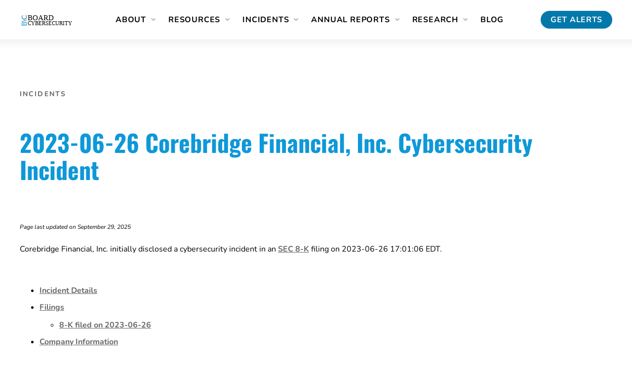

--- FILE ---
content_type: text/html
request_url: https://www.board-cybersecurity.com/incidents/tracker/20230626-corebridge-financial-inc-cybersecurity-incident/
body_size: 15165
content:
<!doctype html><html lang=en><head><meta charset=utf-8><meta name=viewport content="width=device-width,initial-scale=1"><meta http-equiv=Content-Security-Policy content="upgrade-insecure-requests"><title>2023-06-26 Corebridge Financial, Inc. Cybersecurity Incident | Board Cybersecurity</title>
<meta name=description content="Corebridge Financial, Inc. initially disclosed a cybersecurity incident in an SEC 8-K filing on 2023-06-26 17:01:06 EDT. Incident Details Filings 8-K filed on …"><link rel=preload href=/fonts/nunito-v25-latin-regular.woff2 as=font type=font/woff2 crossorigin><link rel=preload href=/fonts/oswald-v49-latin-700.woff2 as=font type=font/woff2 crossorigin><link rel=preload href=/fonts/nunito-v25-latin-700.woff2 as=font type=font/woff2 crossorigin><link rel=preload href=/fonts/nunito-v25-latin-800.woff2 as=font type=font/woff2 crossorigin><link rel=stylesheet href=/css/styles.36c7029406bff2df3b216a39fc1c4e3540a2516bf1d1c6b2ebd9205faf6914388818792a2f051658c9ad6ebebe285106b149eecc53e6709ba6478ebadf5e507d.css integrity="sha512-NscClAa/8t87IWo5/BxONUCiUWvx0cay69kgX69pFDiIGHkqLwUWWMmtbr6+KFEGsUnuzFPmcJumR466315QfQ==" media=all><meta property="og:title" content="2023-06-26 Corebridge Financial, Inc. Cybersecurity Incident"><meta property="og:description" content="Corebridge Financial, Inc. initially disclosed a cybersecurity incident in an SEC 8-K filing on 2023-06-26 17:01:06 EDT. Incident Details Filings 8-K filed on 2023-06-26 Company Information Incident Details Material: No
Is Breach: Yes
Records Compromised: Unknown
Data Types Impacted: Unspecified, Other, Social Security Number
Compromised Date: Unknown
Detected Date: Unknown
Disclosure Date: 2023-06-16
Contained Date: Unknown
Recovered Date: Unknown
Attack Goal: Unknown
Attack Tactics1: TA0001, TA0010
Attack Techniques1: T1195, T1213"><meta property="og:type" content="article"><meta property="og:url" content="https://www.board-cybersecurity.com/incidents/tracker/20230626-corebridge-financial-inc-cybersecurity-incident/"><meta property="og:image" content="https://www.board-cybersecurity.com/img/social-share.png"><meta property="article:section" content="incidents"><meta property="article:published_time" content="2023-06-26T21:01:06+00:00"><meta property="article:modified_time" content="2025-09-29T05:21:20-05:00"><meta property="article:published_time" content="2023-06-26"><meta property="article:modified_time" content=" 2025-09-29"><link rel=icon href=https://www.board-cybersecurity.com/favicon.ico sizes=32x32><link rel=icon type=image/svg+xml href=https://www.board-cybersecurity.com/favicon.svg><link rel=apple-touch-icon href=https://www.board-cybersecurity.com/apple-touch-icon.png><link rel=icon type=image/png sizes=32x32 href=https://www.board-cybersecurity.com/favicon-32x32.png><link rel=stylesheet href=/css/site.d3e7f588a9ca955e3f7dcf6de45977e864abba8690020361956f4886eb8617ba34ef08353dfc0693ece99d77ebcaff808a88211189a3209907104d5c9acf5791.css integrity="sha512-0+f1iKnKlV4/fc9t5Fl36GSruoaQAgNhlW9IhuuGF7o07wg1PfwGk+zpnXfryv+AioghEYmjIJkHEE1cms9XkQ==" media=all><script>var _paq=window._paq=window._paq||[];_paq.push(["trackPageView"]),_paq.push(["enableLinkTracking"]),function(){e="//stats.andrewhoog.com/",_paq.push(["setTrackerUrl",e+"matomo.php"]),_paq.push(["setSiteId","2"]);var e,n=document,t=n.createElement("script"),s=n.getElementsByTagName("script")[0];t.async=!0,t.src=e+"matomo.js",s.parentNode.insertBefore(t,s)}()</script></head><body class="incidents page-page"><a class=skip-link href=#content>Skip to content</a><header class=header><div class="container wrap"><a class=logo-link href=https://www.board-cybersecurity.com/><img class=logo width=150 height=40 src=https://www.board-cybersecurity.com/img/logo-b.svg alt="Board Cybersecurity"></a><nav class=main-menu><ul class=main-menu__wrapper><li class="top-menu-item menu-item-has-children"><a href=# class=menu-link>About</a><div class=sub-menu><ul class=sub-menu__nav><li class=menu-item><a href=/about/board-cybersecurity/ class=menu-link>About Board Cybersecurity</a></li><li class=menu-item><a href=/about/contribute/ class=menu-link>How to contribute</a></li><li class=menu-item><a href=/about/contributors/ class=menu-link>Contributors</a></li><li class=menu-item><a href=/about/steering-committee/ class=menu-link>Steering Committee</a></li><li class=menu-item><a href=/about/contact-us/ class=menu-link>Contact Us</a></li></ul></div></li><li class="top-menu-item menu-item-has-children"><a href=# class=menu-link>Resources</a><div class=sub-menu><ul class=sub-menu__nav><li class=menu-item><a href=/resources/cybersecurity-grc-strategy/ class=menu-link>GRC & Strategy</a></li><li class=menu-item><a href=/resources/cybersecurity-incidents/ class=menu-link>Incident Resources</a></li><li class=menu-item><a href=/training/ class=menu-link>Training</a></li></ul></div></li><li class="top-menu-item menu-item-has-children"><a href=# class=menu-link>Incidents</a><div class=sub-menu><ul class=sub-menu__nav><li class=menu-item><a href=/incidents/tracker/ class=menu-link>Cybersecurity Incident Tracker</a></li><li class=menu-item><a href=/incidents/reports/ class=menu-link>Cybersecurity Incident Reports</a></li></ul></div></li><li class="top-menu-item menu-item-has-children"><a href=# class=menu-link>Annual Reports</a><div class=sub-menu><ul class=sub-menu__nav><li class=menu-item><a href=/annual-reports/tracker/ class=menu-link>Cybersecurity 10-K Tracker</a></li></ul></div></li><li class="top-menu-item menu-item-has-children"><a href=# class=menu-link>Research</a><div class=sub-menu><ul class=sub-menu__nav><li class=menu-item><a href=/research/overview/ class=menu-link>Overview</a></li><li class=menu-item><a href=/research/insights/ class=menu-link>Insights</a></li></ul></div></li><li class=top-menu-item><a href=/blog/ class=menu-link>Blog</a></li></ul><div class=main-menu__cta-language-wrapper><a href=https://www.board-cybersecurity.com/alerts/ class="button main-menu-cta">Get Alerts</a></div></nav><button class=hamburger type=button aria-label="Toggle Menu">
<span class=hamburger-box><span class=hamburger-inner></span></span></button></div></header><section id=content class="container wrap"><header><p class=breadcrumb><a href=/incidents/>Incidents</a></p><h1 class=title>2023-06-26 Corebridge Financial, Inc. Cybersecurity Incident</h1></header><article class=content><style>h1,.h1{font-size:36px;text-transform:none;text-wrap:pretty}@media(min-width:1250px){h1,.h1{font-size:48px}}</style><p style=margin-top:40px;font-size:12px;font-style:italic title="Git hash of this change was 4d776803c">Page last updated on September 29, 2025</p><p>Corebridge Financial, Inc. initially disclosed a cybersecurity incident in an <a href=https://www.sec.gov/Archives/edgar/data/1889539/000162828023023475/crbg-20230626.htm>SEC 8-K</a> filing on 2023-06-26 17:01:06 EDT.<div class=toc><nav id=TableOfContents><ul><li><a href=#incident-details>Incident Details</a></li><li><a href=#filings>Filings</a><ul><li><a href=#8-k-filed-on-2023-06-26>8-K filed on 2023-06-26</a></li></ul></li><li><a href=#company-information>Company Information</a></li></ul></nav></div></p><h2 id=incident-details>Incident Details</h2><p><strong>Material:</strong> No<br><strong>Is Breach:</strong> Yes<br><strong>Records Compromised:</strong> Unknown<br><strong>Data Types Impacted:</strong> Unspecified, Other, Social Security Number</p><p><strong>Compromised Date:</strong> Unknown<br><strong>Detected Date:</strong> Unknown<br><strong>Disclosure Date:</strong> 2023-06-16<br><strong>Contained Date:</strong> Unknown<br><strong>Recovered Date:</strong> Unknown<br></p><p><strong>Attack Goal:</strong> Unknown<br><strong>Attack Tactics<sup id=fnref:1><a href=#fn:1 class=footnote-ref role=doc-noteref>1</a></sup>:</strong> <a href=https://attack.mitre.org/tactics/TA0001/>TA0001</a>, <a href=https://attack.mitre.org/tactics/TA0010/>TA0010</a><br><strong>Attack Techniques<sup id=fnref1:1><a href=#fn:1 class=footnote-ref role=doc-noteref>1</a></sup>:</strong> <a href=https://attack.mitre.org/techniques/T1195/>T1195</a>, <a href=https://attack.mitre.org/techniques/T1213/>T1213</a><br></p><p><strong>Costs:</strong> Not Tracked (yet)</p><ul><li>Incident response (Indirect): Not Tracked (yet)</li><li>Credit monitoring (Indirect): Not Tracked (yet)</li></ul><h2 id=filings>Filings</h2><h3 id=8-k-filed-on-2023-06-26>8-K filed on 2023-06-26</h3><p>Corebridge Financial, Inc. filed an <a href=https://www.sec.gov/Archives/edgar/data/1889539/000162828023023475/crbg-20230626.htm>8-K</a> at 2023-06-26 17:01:06 EDT<br><em>Accession Number: 0001628280-23-023475</em></p><h4 id=item-801-other-events>Item 8.01 Other Events.</h4><p>On June 16, 2023, Corebridge Financial, Inc. ("Corebridge" or the "Company") was notified by one of its third-party vendors ("Vendor") that data specific to Corebridge customers had been compromised in a security incident that the Vendor experienced targeting a zero-day vulnerability (the "Vendor Incident") in the Vendor's instance of the MOVEit Transfer Application ("MOVEit"). MOVEit is a managed file transfer software developed and maintained by Progress Software Corporation and used by thousands of organizations. The Company uses Vendor for certain regulatory compliance and operational support services.<br><br>As a result of this Vendor Incident, an unauthorized party obtained personal information in the Vendor's possession about a significant number of the Company's customers, including in some instances social security numbers and policy number. The Company will ensure that appropriate notifications are provided to impacted individuals and to regulatory agencies as required by federal and state law. Impacted individuals will be offered complimentary credit monitoring and identity restoration services, which will be described in the notifications.<br><br>Upon receiving notification of the Vendor Incident, the Company, together with the Vendor, promptly launched an investigation to determine the scope and nature of any Corebridge customer data that may have been impacted. While that investigation is still ongoing, there is no indication that the Vendor Incident has had any impact on any of the Company's information systems, Corebridge's own MOVEit environment was not affected, and there has been no material interruption to the Company's business operations. While the Company is continuing to measure the impact of the Vendor Incident, including certain remediation expenses and other potential liabilities, the Company does not currently believe the Vendor Incident will have a material adverse effect on its business, operations, or financial results.<br><br>Additional information can be found at <a href=https://www.corebridgefinancial.com/vendor-incident>https://www.corebridgefinancial.com/vendor-incident</a>.<br></p><br><h2 id=company-information>Company Information</h2><div class=table-container><table><thead><tr><th></th><th></th></tr></thead><tbody><tr><td>Name</td><td>Corebridge Financial, Inc.</td></tr><tr><td>CIK</td><td>0001889539</td></tr><tr><td>SIC Description</td><td>Life Insurance</td></tr><tr><td>Ticker</td><td><a href=https://seekingalpha.com/symbol/CRBG>CRBG - NYSE</a><a href=https://seekingalpha.com/symbol/CRBD>CRBD - NYSE</a></td></tr><tr><td>Website</td><td></td></tr><tr><td>Category</td><td>Large accelerated filer</td></tr><tr><td>Fiscal Year End</td><td>December 30</td></tr></tbody></table></div><div class=footnotes role=doc-endnotes><hr><ol><li id=fn:1><p>MITRE ATT&amp;CK® and ATT&amp;CK® are registered trademarks of The MITRE Corporation.&#160;<a href=#fnref:1 class=footnote-backref role=doc-backlink>&#8617;&#xfe0e;</a>&#160;<a href=#fnref1:1 class=footnote-backref role=doc-backlink>&#8617;&#xfe0e;</a></p></li></ol></div></article></section><footer class=footer><div class="container wrap"><div class=footer__menu-cta-wrapper><div class=footer__menu><div class=column><p class=top-menu-item>About</p><ul><li class=menu-item><a href=/about/board-cybersecurity/ class=menu-link>About Board Cybersecurity</a></li><li class=menu-item><a href=/about/contribute/ class=menu-link>How to contribute</a></li><li class=menu-item><a href=/about/contributors/ class=menu-link>Contributors</a></li><li class=menu-item><a href=/about/steering-committee/ class=menu-link>Steering Committee</a></li><li class=menu-item><a href=/about/contact-us/ class=menu-link>Contact Us</a></li></ul></div><div class=column><p class=top-menu-item>Resources</p><ul><li class=menu-item><a href=/resources/cybersecurity-grc-strategy/ class=menu-link>GRC & Strategy</a></li><li class=menu-item><a href=/resources/cybersecurity-incidents/ class=menu-link>Incident Resources</a></li><li class=menu-item><a href=/training/ class=menu-link>Training</a></li></ul></div><div class=column><p class=top-menu-item>Incidents</p><ul><li class=menu-item><a href=/incidents/tracker/ class=menu-link>Cybersecurity Incident Tracker</a></li><li class=menu-item><a href=/incidents/reports/ class=menu-link>Cybersecurity Incident Reports</a></li></ul></div><div class=column><p class=top-menu-item>Annual Reports</p><ul><li class=menu-item><a href=/annual-reports/tracker/ class=menu-link>Cybersecurity 10-K Tracker</a></li></ul></div><div class=column><p class=top-menu-item>Research</p><ul><li class=menu-item><a href=/research/overview/ class=menu-link>Overview</a></li><li class=menu-item><a href=/research/insights/ class=menu-link>Insights</a></li></ul></div><div class="column no-children-links"><p class=top-menu-item>&nbsp;</p><ul><li class=menu-item><a href=/blog/ class=menu-link>Blog</a></li></ul></div></div><div class=footer__cta><a href=https://www.board-cybersecurity.com/alerts/ class="button tertiary">Get Alerts</a></div></div><div class=footer__logo-social-wrapper><a class=logo-link href=https://www.board-cybersecurity.com/><img loading=lazy class=logo width=150 height=40 src=https://www.board-cybersecurity.com/img/logo-w.svg alt="Board Cybersecurity"></a><ul class=social-links><li><a href=https://github.com/ahoog42 title="Board Cybersecurity on Github"><img loading=lazy width=31 height=31 src=/img/social-icons/github.svg alt="Github Icon"></a></li><li><a href=https://linkedin.com/in/andrewhoog title="Board Cybersecurity on Linkedin"><img loading=lazy width=31 height=31 src=/img/social-icons/linkedin.svg alt="Linkedin Icon"></a></li><li><a href=https://infosec.exchange/@ahoog42 title="Board Cybersecurity on Mastodon"><img loading=lazy width=31 height=31 src=/img/social-icons/mastodon.svg alt="Mastodon Icon"></a></li><li><a href=https://www.youtube.com/@SPFexpert title="Board Cybersecurity on Youtube"><img loading=lazy width=31 height=31 src=/img/social-icons/youtube.svg alt="Youtube Icon"></a></li></ul></div><hr class=footer-hr><div class=copyright><p>Copyright © 2025 Andrew Hoog. All Rights Reserved.</p><div class=copyright__accessibility-git-wrapper></div></div></div></footer><script defer src=https://www.board-cybersecurity.com/js/hoverintent.min.js></script><script defer src=https://www.board-cybersecurity.com/js/scripts.min.12be4f9e8cd7fb0a93337b3c49efe7788e7bb4a2b8fe248334502fe8549a78b2.js integrity="sha256-Er5PnozX+wqTM3s8Se/neI57tKK4/iSDNFAv6FSaeLI="></script></body></html>

--- FILE ---
content_type: text/css
request_url: https://www.board-cybersecurity.com/css/styles.36c7029406bff2df3b216a39fc1c4e3540a2516bf1d1c6b2ebd9205faf6914388818792a2f051658c9ad6ebebe285106b149eecc53e6709ba6478ebadf5e507d.css
body_size: 27220
content:
:root{--condensed-font-family: "Oswald", "Impact", "Arial Black", sans-serif, -apple-system, BlinkMacSystemFont, Roboto,
    Ubuntu;--rounded-font-family: "Nunito", -apple-system, BlinkMacSystemFont, "Segoe UI", Helvetica, Arial, sans-serif, Roboto,
    Ubuntu, "Apple Color Emoji", "Segoe UI Emoji", "Segoe UI Symbol";--text-color: var(--black);--black: #000000;--white: #ffffff;--link-color: var(--primary-600);--menu-link-color: var(--black);--menu-link-color-hover: var(--gray-800);--footer-link-color: var(--white);--footer-link-color-hover: var(--primary-400);--gutter: 25px;--container-width: 1200px;--content-width: 895px;--primary-400: hsl(199, 88%, 45%);--primary-500: hsl(198, 97%, 34%);--primary-600: hsl(0, 0%, 40%);--primary-700: hsl(198, 97%, 34%);--primary-800: hsl(210, 4%, 30%);--gray-200: #eaecf0;--gray-300: #e5e5e5;--gray-400: #e4e4e4;--gray-600: #b1b1b1;--gray-700: #767676;--gray-800: #5f6367}/*! modern-normalize v2.0.0 | MIT License | https://github.com/sindresorhus/modern-normalize */*,::before,::after{box-sizing:border-box}html{line-height:1.5;-webkit-text-size-adjust:100%;tab-size:4}body{margin:0}hr{height:0;color:inherit}abbr[title]{-webkit-text-decoration:underline dotted;text-decoration:underline dotted}b,strong{font-weight:bolder}code,kbd,samp,pre{font-family:ui-monospace, SFMono-Regular, Consolas, 'Liberation Mono', Menlo, monospace;font-size:1em}small{font-size:80%}sub,sup{font-size:75%;line-height:0;position:relative;vertical-align:baseline}sub{bottom:-0.25em}sup{top:-0.5em}table{text-indent:0;border-color:inherit}button,input,optgroup,select,textarea{font-family:inherit;font-size:100%;line-height:1.15;margin:0}button,select{text-transform:none}button,[type='button'],[type='reset'],[type='submit']{-webkit-appearance:button;appearance:button}::-moz-focus-inner{border-style:none;padding:0}:-moz-focusring{outline:1px dotted ButtonText}:-moz-ui-invalid{box-shadow:none}legend{padding:0}progress{vertical-align:baseline}::-webkit-inner-spin-button,::-webkit-outer-spin-button{height:auto}[type='search']{appearance:textfield;-webkit-appearance:textfield;outline-offset:-2px}::-webkit-search-decoration{-webkit-appearance:none}::-webkit-file-upload-button{-webkit-appearance:button;font:inherit}summary{display:list-item}.screen-reader-text,.assistive-text,.sr-text{position:absolute !important;clip:rect(1px, 1px, 1px, 1px);overflow:hidden;height:1px;width:1px}.skip-link{border:0;clip:rect(1px, 1px, 1px, 1px);-webkit-clip-path:inset(50%);clip-path:inset(50%);height:1px;margin:-1px;overflow:hidden;position:absolute;width:1px;word-wrap:normal;transition:none;background-color:#f1f1f1;border-radius:3px;color:#000000;font-size:0.875rem;font-weight:bold;padding:15px 23px 14px;text-decoration:none}.skip-link:focus{clip:auto !important;-webkit-clip-path:none;clip-path:none;display:block;height:auto;line-height:normal;left:5px;top:5px;width:auto;z-index:999999;filter:drop-shadow(0 0 2px 2px rgba(0,0,0,0.6))}#maincontent[tabindex="-1"]:focus{outline:0}@font-face{font-display:fallback;font-family:"Oswald";font-style:normal;font-weight:700;src:url("/fonts/oswald-v49-latin-700.woff2") format("woff2")}@font-face{font-display:fallback;font-family:"Nunito";font-style:normal;font-weight:400;src:url("/fonts/nunito-v25-latin-regular.woff2") format("woff2")}@font-face{font-display:fallback;font-family:"Nunito";font-style:italic;font-weight:400;src:url("/fonts/nunito-v25-latin-italic.woff2") format("woff2")}@font-face{font-display:fallback;font-family:"Nunito";font-style:normal;font-weight:700;src:url("/fonts/nunito-v25-latin-700.woff2") format("woff2")}@font-face{font-display:fallback;font-family:"Nunito";font-style:italic;font-weight:700;src:url("/fonts/nunito-v25-latin-700italic.woff2") format("woff2")}@font-face{font-display:fallback;font-family:"Nunito";font-style:normal;font-weight:800;src:url("/fonts/nunito-v25-latin-800.woff2") format("woff2")}@font-face{font-display:fallback;font-family:"Nunito";font-style:normal;font-weight:900;src:url("/fonts/nunito-v25-latin-900.woff2") format("woff2")}body{overscroll-behavior:none;height:auto;max-width:100%}body.has-menu-active{overflow:hidden;height:100%}.container{margin:auto;width:100%;max-width:100%}@media (min-width: calc(1200px + 25px + 25px)){.container{max-width:var(--container-width)}}.wrap{padding-left:12px;padding-right:12px}@media (min-width: 372px){.wrap{padding-left:var(--gutter);padding-right:var(--gutter)}}@media (min-width: calc(1200px + 25px + 25px)){.wrap{padding-left:0px;padding-right:0px}}.nowrap{white-space:nowrap}.ul-reset,.footer ul,.header ul{list-style-type:none;margin-block-start:0;margin-block-end:0;margin-inline-start:0;margin-inline-end:0}.ul-reset li,.footer ul li,.header ul li{margin-bottom:0}body{font-size:0.875em;font-weight:400;color:var(--text-color);font-family:var(--rounded-font-family);-webkit-font-smoothing:antialiased;-moz-osx-font-smoothing:grayscale}@media (min-width: 500px){body{font-size:1em}}.title{margin-block-start:70px;margin-block-end:50px}@media (min-width: calc(1200px + 25px + 25px)){.title{margin-block-start:100px;margin-block-end:80px}}h1,.h1{font-family:var(--condensed-font-family);font-weight:700;color:var(--primary-400);text-transform:uppercase;line-height:112.2%;font-size:44px}@media (min-width: 1000px){h1,.h1{line-height:115%;font-size:80px}}h2,.h2{font-family:var(--condensed-font-family);font-weight:700;color:var(--primary-400);text-transform:uppercase;line-height:120%;font-size:34px;margin-block-start:50px;margin-block-end:30px}@media (min-width: 1000px){h2,.h2{line-height:115%;font-size:40px}}h3,.h3{font-family:var(--rounded-font-family);font-size:20px;line-height:150%;text-transform:none;margin-block-start:40px;margin-block-end:25px}@media (min-width: 1000px){h3,.h3{font-size:30px}}h4,.h4{font-family:var(--rounded-font-family);font-weight:900;font-size:14px;line-height:150%;text-transform:uppercase;letter-spacing:2.4px}@media (min-width: 1000px){h4,.h4{font-size:16px}}h5,.h5{font-family:var(--rounded-font-family);font-size:14px;text-transform:uppercase;letter-spacing:0.8px}@media (min-width: 1000px){h5,.h5{font-size:16px}}h6,.h6{font-family:var(--rounded-font-family);text-transform:uppercase;font-weight:800;font-size:12px;letter-spacing:0.8px}@media (min-width: 1000px){h6,.h6{font-size:14px}}p+p,ul+p,ol+p{margin-top:24px}a{font-weight:700;color:var(--primary-600)}a:hover{color:var(--primary-700)}li{margin-bottom:10px}li:last-child{margin-bottom:0}blockquote{margin-block-start:30px;margin-block-end:30px;border-left:4px solid var(--primary-400);font-size:16px;padding-block-start:4px;padding-block-end:4px;margin-inline-start:0;margin-inline-end:0;padding-left:20px}@media (min-width: calc(1200px + 25px + 25px)){blockquote{margin-block-start:50px;margin-block-end:50px}}@media (min-width: 1000px){blockquote{font-size:18px;margin-inline-start:20px;margin-inline-end:20px;padding-left:20px}}blockquote p{font-style:italic;margin-block-start:10px;margin-block-end:10px}.highlight pre{padding:20px}.header{width:100%;background:var(--white);position:relative;z-index:20}.header:after{content:"";position:absolute;top:100%;width:100%;height:20px;z-index:10;background:linear-gradient(180deg, rgba(0,0,0,0.1) 0%, rgba(0,0,0,0) 100%)}@media (min-width: 1000px){.header:after{background:linear-gradient(180deg, rgba(0,0,0,0.05) 0%, rgba(0,0,0,0) 100%)}}.header>.container{display:flex;flex-direction:row;justify-content:space-between;align-items:center;align-content:center;height:60px}@media (min-width: 1000px){.header>.container{height:80px}}.header .logo{object-position:0 0;object-fit:contain;max-width:100px;max-height:40px}@media (min-width: 1000px){.header .logo{max-width:130px;max-height:50px}}.header .logo-link{display:inline-flex}.header .site-title-link{text-decoration:none;color:var(--primary-400);text-transform:uppercase;font-family:var(--condensed-font-family);font-weight:700;font-size:20px}@media (min-width: 1000px){.header .site-title-link{flex-shrink:0;font-size:22px}}@media (min-width: calc(1200px + 25px + 25px)){.header .site-title-link{font-size:28px}}.main-menu{background-color:white;padding-left:12px;padding-right:12px}@media (min-width: 372px){.main-menu{padding-left:var(--gutter);padding-right:var(--gutter)}}@media (min-width: 1000px){.main-menu{display:flex;align-items:center;width:100%;padding-left:0px;padding-right:0px;margin-left:clamp(50px, 5vw, 75px)}}@media (max-width: 999px){.main-menu{position:fixed;left:-100%;top:60px;bottom:0;z-index:5;width:100%;height:100%;overflow-y:scroll;padding-bottom:120px;transition:top 0.5s ease-in-out;transform-style:preserve-3d}}@media (max-width: 999px) and (prefers-reduced-motion: reduce){.main-menu{transition:none}}@media (max-width: 999px){.main-menu.is-active{left:0}}.main-menu__wrapper{margin-left:0;padding-left:0}@media (max-width: 999px){.main-menu__wrapper{padding-top:10px}}@media (min-width: 1000px){.main-menu__wrapper{display:flex}}.main-menu__wrapper a{display:block;color:var(--menu-link-color);text-decoration:none;font-family:Nunito;font-size:16px;font-style:normal;font-weight:700;line-height:1;letter-spacing:0.8px;transition:color 0.5s ease}@media (prefers-reduced-motion: reduce){.main-menu__wrapper a{transition:none}}.main-menu__wrapper a:hover{color:var(--menu-link-color-hover)}.main-menu__wrapper .menu-item{margin-bottom:25px}.main-menu__wrapper .menu-item:last-child{margin-bottom:0}.main-menu__wrapper .menu-item__description{color:var(--gray-700);display:block;font-weight:400;font-size:13px;line-height:130%;margin-top:10px;letter-spacing:0}@media (min-width: 1000px){.main-menu__cta-language-wrapper{margin-left:auto;display:flex;align-items:center}}.main-menu .main-menu-cta{width:100%;text-align:center;margin-bottom:0}@media (max-width: 999px){.main-menu .main-menu-cta{font-size:18px}}@media (min-width: 1000px){.main-menu .main-menu-cta{width:max-content;margin-top:0;margin-left:30px}}@media (min-width: 1000px){.main-menu .language-selector{margin-left:30px}}@media (min-width: 1000px){.main-menu .top-menu-item{margin-right:20px}}@media (min-width: calc(1200px + 25px + 25px)){.main-menu .top-menu-item{margin-right:60px}}.main-menu .top-menu-item>a{padding-top:25px;padding-bottom:25px;border-bottom:1px solid var(--gray-300);transition:border 0.1s ease-out;padding-right:5px;display:flex;align-items:center;justify-content:space-between;text-transform:uppercase}.main-menu .top-menu-item>a.is-open{border-width:4px}@media (min-width: 1000px){.main-menu .top-menu-item>a{border-bottom:0}}.main-menu .menu-item-has-children{position:relative}.main-menu .menu-item-has-children.is-open{transition:all 0.1s ease-out}@media (prefers-reduced-motion: reduce){.main-menu .menu-item-has-children.is-open{transition:none}}.main-menu .menu-item-has-children.is-open a::after{transition:transform 0.1s ease-in;transform:rotate(180deg) translateY(-50%)}@media (prefers-reduced-motion: reduce){.main-menu .menu-item-has-children.is-open a::after{transition:none}}@media (min-width: 1000px){.main-menu .menu-item-has-children.is-open a::after{margin-top:3px}}.main-menu .menu-item-has-children>a::after{display:inline-block;content:"";background-image:url("data:image/svg+xml,%3Csvg width='9' height='6' fill='none' xmlns='http://www.w3.org/2000/svg'%3E%3Cpath d='M1.21 1.078l3.395 3 3.395-3' stroke='%23b1b1b1' stroke-width='2' stroke-linecap='round'/%3E%3C/svg%3E");background-size:9px;height:6px;width:10px;background-repeat:no-repeat;transform:rotate(0deg);transform-origin:50% 0%;transition:all 0.2s ease-out}@media (prefers-reduced-motion: reduce){.main-menu .menu-item-has-children>a::after{transition:none}}@media (min-width: 1000px){.main-menu .menu-item-has-children>a::after{margin-left:10px}}.main-menu .menu-item-has-children.is-open .sub-menu,.main-menu .menu-item-has-children:focus>.sub-menu,.main-menu .menu-item-has-children:focus-within>.sub-menu{opacity:1;visibility:visible;overflow:visible;height:unset}.main-menu .sub-menu{display:none;padding-top:25px;padding-bottom:25px}@media (min-width: 1000px){.main-menu .sub-menu{padding-top:30px;padding-bottom:0;display:block;width:100%;position:absolute;left:0;right:0;top:100%;z-index:20;opacity:0;visibility:hidden;overflow:hidden;height:0;min-width:330px}}.main-menu .sub-menu__nav{margin-left:0;padding-left:0}@media (min-width: 1000px){.main-menu .sub-menu__nav{background-color:var(--white);border-radius:12px;border:1px solid var(--gray-200);box-shadow:0px 4px 6px -2px rgba(16,24,40,0.03), 0px 12px 16px -4px rgba(16,24,40,0.08);padding:20px}}.hamburger{padding:10px 0;cursor:pointer;transition-property:opacity;transition-duration:0.15s;transition-timing-function:linear;font:inherit;color:inherit;text-transform:none;background-color:transparent;border:0;margin:0;overflow:visible;display:flex;align-content:center;align-items:center;justify-content:center;z-index:10}@media (min-width: 1000px){.hamburger{display:none}}.hamburger:hover{opacity:1}.hamburger:hover .hamburger-inner,.hamburger:hover .hamburger-inner::before,.hamburger:hover .hamburger-inner::after{background-color:#535353}.hamburger.is-active .hamburger-inner{transform:rotate(225deg);transition-delay:0.12s;transition-timing-function:cubic-bezier(0.215, 0.61, 0.355, 1)}.hamburger.is-active .hamburger-inner::before{top:0;opacity:1;transition:top 0.1s ease-out, opacity 0.1s 0.12s ease-out}.hamburger.is-active .hamburger-inner::after{bottom:0;transform:rotate(-90deg);transition:bottom 0.1s ease-out,transform 0.22s 0.12s cubic-bezier(0.215, 0.61, 0.355, 1)}.hamburger.is-active .hamburger-inner,.hamburger.is-active .hamburger-inner::before,.hamburger.is-active .hamburger-inner::after{background-color:#000}.hamburger.is-active:hover{opacity:1}.hamburger.is-active:hover .hamburger-inner,.hamburger.is-active:hover .hamburger-inner::before,.hamburger.is-active:hover .hamburger-inner::after{background-color:#1f1f1f}.hamburger-box{width:26px;height:18px;display:inline-block;position:relative}.hamburger-inner{display:block;top:50%;margin-top:calc($hamburger-layer-height / -2);transition-duration:0.22s;transition-timing-function:cubic-bezier(0.55, 0.055, 0.675, 0.19)}@media (prefers-reduced-motion: reduce){.hamburger-inner{transition:none !important}}.hamburger-inner,.hamburger-inner::before,.hamburger-inner::after{width:26px;height:3px;background-color:#000;position:absolute;transition-property:transform;transition-duration:0.15s;transition-timing-function:ease;will-change:transform, opacity}.hamburger-inner::before,.hamburger-inner::after{content:"";display:block}.hamburger-inner::before{top:-7px;transition:top 0.1s 0.25s ease-in, opacity 0.1s ease-in}.hamburger-inner::after{bottom:-7px;transition:bottom 0.1s 0.25s ease-in,transform 0.22s cubic-bezier(0.55, 0.055, 0.675, 0.19)}.dropdown{position:relative;border-radius:6px;background:#fff;font-weight:700;line-height:normal;font-size:16px;letter-spacing:0.32px;cursor:pointer;overflow:hidden;min-width:min-content;max-width:100%;margin-top:30px}@media (max-width: 999px){.dropdown{box-shadow:0px 0px 10px 0px rgba(0,0,0,0.1)}}@media (min-width: 1000px){.dropdown{margin-top:0}}.dropdown.is-expanded{margin-bottom:100px}@media (min-width: 1000px){.dropdown.is-expanded{margin-bottom:0;overflow:visible;z-index:30}}.dropdown.is-expanded .dropdown-nav{height:auto;min-width:min-content;top:100%;right:0}@media (min-width: 1000px){.dropdown.is-expanded .dropdown-nav{padding-top:30px;width:100px}}.dropdown.is-expanded .dropdown-arrow::after{transition:transform 0.1s ease-in;transform:rotate(180deg) translateY(-50%)}@media (prefers-reduced-motion: reduce){.dropdown.is-expanded .dropdown-arrow::after{transition:none}}.dropdown-current{position:relative;background:#fff;display:inline-flex;align-items:center;justify-content:space-between;width:100%}.dropdown-selected{width:100%;line-height:40px;vertical-align:middle;padding-right:20px}@media (min-width: 1000px){.dropdown-selected{padding-right:10px}}.dropdown-arrow{width:100%;padding:0 10px 0 15px;display:inline-flex;align-items:center;justify-content:space-between}.dropdown-arrow::after{display:inline-block;content:"";background-image:url("data:image/svg+xml,%3Csvg width='9' height='6' fill='none' xmlns='http://www.w3.org/2000/svg'%3E%3Cpath d='M1.21 1.078l3.395 3 3.395-3' stroke='%23b1b1b1' stroke-width='2' stroke-linecap='round'/%3E%3C/svg%3E");background-size:9px;height:6px;width:10px;background-repeat:no-repeat;transform:rotate(0deg);transform-origin:50% 0%;transition:all 0.2s ease-out}@media (prefers-reduced-motion: reduce){.dropdown-arrow::after{transition:none}}@media (min-width: 1000px){.dropdown-arrow{padding:0}}.dropdown-nav{height:0;overflow:hidden;transition:height 0.1s cubic-bezier(0.215, 0.61, 0.355, 1);will-change:height}@media (min-width: 1000px){.dropdown-nav{position:absolute;width:100%}}.dropdown-group{list-style:none;margin:0;padding:0}@media (min-width: 1000px){.dropdown-group{border:1px solid var(--gray-200);border-radius:12px;background-color:var(--white)}}.dropdown-nav li{position:relative}.dropdown-nav li a{padding:12px 10px 12px 15px;font-size:16px;font-style:normal;font-weight:700;line-height:24px;text-decoration:none;display:block;color:var(--gray-700)}.dropdown-nav li a:hover{color:var(--black)}@media (min-width: 1000px){.dropdown-nav li a{color:var(--black)}.dropdown-nav li a:hover{color:var(--gray-700)}}.footer{margin-top:70px;padding-top:60px;padding-bottom:60px;background-color:var(--black);color:var(--footer-link-color)}@media (min-width: 1000px){.footer{margin-top:100px}}@media (min-width: 1000px){.footer{padding-top:100px;padding-bottom:100px}}.footer a{color:var(--footer-link-color)}.footer a:hover{color:var(--footer-link-color-hover)}.footer ul{padding-inline-start:0}@media (min-width: 1000px){.footer__menu-cta-wrapper{display:flex;align-items:flex-start;margin-bottom:100px}}.footer__menu{display:none}@media (min-width: 1000px){.footer__menu{flex-shrink:0;flex-grow:1;display:grid;grid-template-columns:repeat(auto-fit, minmax(125px, 200px));gap:15px}.footer__menu a{font-size:13px;font-weight:400;text-decoration:none}.footer__menu .top-menu-item{font-size:15px;font-weight:800;margin-top:0;margin-bottom:20px}}@media (min-width: 1000px){.footer__cta{flex-grow:0}}.footer__cta a{width:100%;font-size:20px}@media (min-width: 1000px){.footer__cta a{width:max-content;margin:0;margin-left:20px}}@media (min-width: calc(1200px + 25px + 25px)){.footer__cta a{margin-left:40px}}.footer__logo-social-wrapper{display:flex;flex-wrap:wrap;align-items:center;justify-content:space-between}.footer .logo-link{display:none}@media (min-width: 1000px){.footer .logo-link{display:block}}.footer .social-links{margin-top:20px;display:flex;flex-wrap:wrap;align-items:center;justify-content:center;gap:20px}@media (min-width: 1000px){.footer .social-links{margin-top:0}}.footer .social-links a{display:flex;align-items:center;align-content:center;justify-content:center;padding:10px}.footer .social-links a:hover{opacity:0.8}.footer .copyright{font-size:11px;line-height:150%;letter-spacing:0.2px}@media (min-width: 1000px){.footer .copyright{display:flex;align-items:flex-end;justify-content:space-between}}.footer .copyright a{font-weight:800;text-decoration:none}@media (max-width: 999px){.footer .copyright__accessibility-git-wrapper{margin-top:20px}.footer .copyright__accessibility-git-wrapper a+a{border-left:1px solid white;padding-left:10px}.footer .copyright__accessibility-git-wrapper a:first-of-type{margin-right:10px}}@media (min-width: 1000px){.footer .copyright__accessibility-git-wrapper{display:flex;flex-direction:column;gap:10px;margin-left:80px;text-align:right}}.footer .copyright p{margin:0}.button{display:inline-block;padding:10px 20px;border-radius:47px;background-color:var(--primary-700);color:var(--white);text-transform:uppercase;text-decoration:none;line-height:1;text-align:center;letter-spacing:0.7px}.button:hover,.button:active{color:var(--white);background-color:var(--primary-800)}.button.secondary{background-color:var(--primary-400)}.button.secondary:hover,.button.secondary:active{color:var(--white);background-color:var(--primary-500)}.button.tertiary{background-color:var(--primary-400)}.button.tertiary:hover{color:var(--white);background-color:var(--primary-500)}.button.tertiary:active{color:var(--black);background-color:var(--white)}.button{margin-top:30px;margin-bottom:30px}@media (min-width: 1000px){.button{margin-top:50px;margin-bottom:50px}}.button+.button{margin-top:0;margin-bottom:30px}@media (min-width: 1000px){.button+.button{margin-top:0;margin-bottom:50px}}iframe{border-top-width:0;border-right-width:0;border-bottom-width:0;border-left-width:0;border-top-style:inset;border-right-style:inset;border-bottom-style:inset;border-left-style:inset}.responsive-iframe-wrapper{position:relative;padding-bottom:66.66%;height:0;overflow:hidden;background-color:var(--gray-200);margin-top:30px;margin-bottom:30px}@media (min-width: 1000px){.responsive-iframe-wrapper{margin-top:60px;margin-bottom:60px}}.responsive-iframe-wrapper iframe{position:absolute;top:0;left:0;width:100%;height:100%}img{margin:0;max-width:100%;height:auto}figure{margin-block-start:0;margin-block-end:0;margin-inline-start:0;margin-inline-end:0}figcaption{font-style:italic;font-size:14px;color:var(--gray-800)}hr{opacity:0.25;color:var(--black);margin-top:30px;margin-bottom:30px}@media (min-width: 1000px){hr{margin-top:60px;margin-bottom:60px}}.content>*{max-width:var(--content-width)}.content .full-width,.content div,.content iframe{width:100%;max-width:100%}.content img{max-width:100%}.content div.highlight{max-width:var(--content-width)}.content a{overflow-wrap:break-word;word-wrap:break-word;word-break:break-all;word-break:break-word;-webkit-hyphens:auto;hyphens:auto}.content ul ul{margin-top:12px}.accordions{display:flex;flex-direction:column;justify-content:center;align-items:center}.accordion{width:100%;overflow:hidden;border-bottom:1px solid var(--gray-600)}.accordion__title{position:relative;cursor:pointer;display:flex;justify-content:space-between;align-items:center}.accordion__title>h2{margin-block-start:0;margin-block-end:0;line-height:26px;font-size:20px;text-transform:none;color:var(--text-color);font-family:var(--rounded-font-family);font-style:normal;font-weight:700;padding-top:34px;padding-bottom:34px;margin-inline-end:34px}@media (min-width: 1000px){.accordion__title>h2{font-size:30px;line-height:50px}}@media (min-width: 1000px){.accordion__title>h2{padding-top:40px;padding-bottom:40px;margin-inline-end:40px}}.accordion__content{max-height:0;overflow:hidden;will-change:max-height;transition:all 0.25s ease-out;opacity:0}.accordion__content>*{max-width:var(--content-width)}.accordion__content p:first-child{margin-top:0}.accordion .cross{flex-grow:0;flex-shrink:0}.accordion .cross .vertical{opacity:1;transition:opacity 0.3s ease}.accordion__active .accordion__title .cross .vertical{opacity:0}.accordion__active .accordion__content{margin-bottom:34px;opacity:1}@media (min-width: 1000px){.accordion__active .accordion__content{margin-bottom:40px}}.blog-item{margin-bottom:50px}.blog-item:first-of-type{margin-top:50px}@media (min-width: 1000px){.blog-item{margin-bottom:80px}}.blog-item__title{margin-block-start:0;margin-block-end:0}.blog-item__title a{text-decoration:none}.blog-item__byline{margin-block-start:15px;margin-block-end:12px}.blog-item__byline p{margin-block-start:0;margin-block-end:0;color:#000;font-family:Nunito;font-size:12px;font-style:normal;font-weight:700;line-height:150%;letter-spacing:2.1px;text-transform:uppercase;margin-right:5px}@media (min-width: 600px){.blog-item__byline p{font-size:14px}}.blog-item__byline svg{fill:var(--primary-400);color:var(--primary-400)}.blog-item__author a{text-decoration:none}.blog-item__summary{margin-block-start:0;margin-block-end:0}.blog.page-page .blog-item__byline{margin-block-end:50px}.pagination{display:flex;list-style:none;border-radius:0.25rem;margin:20px 0;padding:0;justify-content:center}.page-link{position:relative;display:block;padding:0.75rem 1rem;margin-left:-1px;line-height:1.25;background-color:#fff}@media (max-width: 420px){.page-link{padding:0.75rem 0.75rem}}.homepage .page-link,.listing .page-link{background-color:#fff}.page-item.disabled .page-link{color:var(--gray-600);pointer-events:none;cursor:auto}.page-item.active .page-link{z-index:1;color:var(--black);border:1px solid var(--black)}.breadcrumb{margin-block-start:70px;margin-block-end:0;font-family:Nunito;font-size:12px;font-style:normal;font-weight:700;line-height:150%;letter-spacing:2.1px;text-transform:uppercase}@media (min-width: calc(1200px + 25px + 25px)){.breadcrumb{margin-block-start:100px;margin-block-end:0}}@media (min-width: 600px){.breadcrumb{font-size:14px}}.breadcrumb a{text-decoration:none;color:var(--gray-800)}.breadcrumb+.title,.breadcrumb+h1,.breadcrumb+.h1{margin-block-start:30px;margin-block-end:50px}@media (min-width: calc(1200px + 25px + 25px)){.breadcrumb+.title,.breadcrumb+h1,.breadcrumb+.h1{margin-block-start:60px;margin-block-end:80px}}table{width:100%;border-collapse:separate;border-spacing:0;border-top-left-radius:12px;border-top-right-radius:12px;border:1px #cccccc solid}table th{background-color:#e9e9e9;font-weight:700}table th:first-child,table td:first-child{border-top-left-radius:12px}table td,table th{padding:21px 35px;text-align:left;overflow:hidden}table th:last-child,table td:last-child{border-top-right-radius:12px}table tr td{border-bottom:1px #cccccc solid}table td:not(:last-child),table th:not(:last-child){border-right:1px #cccccc solid}.table-container{width:100%;max-width:100%;overflow-x:auto}.table-container thead th:first-child,.table-container tbody td:first-child{min-width:160px}.cards{display:grid;row-gap:32px;column-gap:3%;grid-template-columns:repeat(12, 1fr);margin-top:40px;margin-bottom:40px}.card{padding:40px 24px;border-radius:10px;background:var(--white);box-shadow:0px 0px 15px 0px rgba(0,0,0,0.15)}.card h2,.card h3{margin-block-start:0;margin-block-end:30px}.card h2 a,.card h3 a{text-decoration:none}.card .button{margin-top:0;margin-bottom:0}.columns{display:grid;row-gap:32px;column-gap:3%;grid-template-columns:repeat(12, 1fr);margin-top:40px;margin-bottom:40px}.columns-2>*{grid-column:span 12}@media (min-width: 800px){.columns-2>*{grid-column:span 6}}.columns-3>*{grid-column:span 12}@media (min-width: 600px){.columns-3>*{grid-column:span 6}}@media (min-width: 1000px){.columns-3>*{grid-column:span 4}}.columns-4>*{grid-column:span 12}@media (min-width: 600px){.columns-4>*{grid-column:span 6}}@media (min-width: 1000px){.columns-4>*{grid-column:span 3}}.toc{margin-top:30px;margin-bottom:30px}@media (min-width: 1000px){.toc{margin-top:60px;margin-bottom:60px}}.lite-youtube-fallback{aspect-ratio:16 / 9;display:flex;justify-content:center;align-items:center;flex-direction:column;gap:1em;padding:1em;background-color:#000;color:#fff;text-decoration:none}.lite-youtube-fallback::before{display:block;content:"";border:solid transparent;border-width:2em 0 2em 3em;border-left-color:red}.lite-youtube-fallback:hover::before{border-left-color:#fff}.lite-youtube-fallback:focus{outline:2px solid red}lite-youtube{margin-top:30px;margin-bottom:30px}@media (min-width: 1000px){lite-youtube{margin-top:60px;margin-bottom:60px}}lite-youtube+lite-youtube{margin-top:0}@media (min-width: 1000px){lite-youtube+lite-youtube{margin-top:0}}


--- FILE ---
content_type: text/css
request_url: https://www.board-cybersecurity.com/css/site.d3e7f588a9ca955e3f7dcf6de45977e864abba8690020361956f4886eb8617ba34ef08353dfc0693ece99d77ebcaff808a88211189a3209907104d5c9acf5791.css
body_size: 376
content:
@media (min-width: 1000px) and (max-width: 1199px){.menu-link{white-space:nowrap}.main-menu__wrapper a{font-size:12px}.main-menu .top-menu-item{margin-right:10px}}@media (min-width: 1100px) and (max-width: 1199px){.main-menu__wrapper a{font-size:14px}}@media (min-width: calc(1200px + 25px + 25px)){.main-menu .top-menu-item{margin-right:20px}}h3,.h3,h4,.h4,h5,.h5,h6,.h6{font-family:var(--condensed-font-family)}h4,.h4,h5,.h5,h6,.h6{text-transform:none}h4,.h4{font-weight:700;font-size:18px;letter-spacing:unset}@media (min-width: 1000px){h4,.h4{font-size:24px}}


--- FILE ---
content_type: image/svg+xml
request_url: https://www.board-cybersecurity.com/img/logo-b.svg
body_size: 2336
content:
<?xml version="1.0" encoding="UTF-8" standalone="no"?>
<svg
   width="281"
   height="67"
   viewBox="0 0 281 67"
   fill="none"
   version="1.1"
   id="svg1"
   sodipodi:docname="logo-w.svg"
   inkscape:version="1.3 (0e150ed, 2023-07-21)"
   xmlns:inkscape="http://www.inkscape.org/namespaces/inkscape"
   xmlns:sodipodi="http://sodipodi.sourceforge.net/DTD/sodipodi-0.dtd"
   xmlns="http://www.w3.org/2000/svg"
   xmlns:svg="http://www.w3.org/2000/svg">
  <defs
     id="defs1" />
  <sodipodi:namedview
     id="namedview1"
     pagecolor="#ffffff"
     bordercolor="#999999"
     borderopacity="1"
     inkscape:showpageshadow="2"
     inkscape:pageopacity="0"
     inkscape:pagecheckerboard="0"
     inkscape:deskcolor="#d1d1d1"
     showguides="false"
     inkscape:zoom="2.9395018"
     inkscape:cx="140.3299"
     inkscape:cy="33.50908"
     inkscape:window-width="1896"
     inkscape:window-height="1022"
     inkscape:window-x="15"
     inkscape:window-y="15"
     inkscape:window-maximized="0"
     inkscape:current-layer="svg1" />
  <text
     xml:space="preserve"
     style="font-size:32px;fill:#000000"
     x="34.019367"
     y="35.720337"
     id="text1"><tspan
       sodipodi:role="line"
       id="tspan1"
       x="34.019367"
       y="35.720337"
       style="font-style:normal;font-variant:normal;font-weight:normal;font-stretch:normal;font-size:32px;font-family:'Arial Black';-inkscape-font-specification:'Arial Black, '">BOARD</tspan></text>
  <text
     xml:space="preserve"
     style="font-size:24px;fill:#000000"
     x="34.699757"
     y="57.575058"
     id="text2"><tspan
       sodipodi:role="line"
       id="tspan2"
       x="34.699757"
       y="57.575058"
       style="font-style:normal;font-variant:normal;font-weight:normal;font-stretch:normal;font-size:24px;font-family:'Arial Black';-inkscape-font-specification:'Arial Black, '">CYBERSECURITY</tspan></text>
  <text
     xml:space="preserve"
     style="font-size:32px;fill:#000000"
     x="-63.418442"
     y="29.478216"
     id="text3"
     transform="rotate(-90)"><tspan
       sodipodi:role="line"
       id="tspan3"
       x="-63.418442"
       y="29.478216"
       style="font-style:normal;font-variant:normal;font-weight:normal;font-stretch:normal;font-size:32px;font-family:'Arial Black';-inkscape-font-specification:'Arial Black, '"><tspan
   style="font-size:32px;fill:#0e98d8;fill-opacity:1"
   id="tspan4">B</tspan>\<tspan
   style="font-size:32px;fill:#0378aa;fill-opacity:1"
   id="tspan5">C</tspan></tspan></text>
</svg>


--- FILE ---
content_type: image/svg+xml
request_url: https://www.board-cybersecurity.com/img/logo-w.svg
body_size: 2754
content:
<?xml version="1.0" encoding="UTF-8" standalone="no"?>
<svg
   width="281"
   height="67"
   viewBox="0 0 281 67"
   fill="none"
   version="1.1"
   id="svg1"
   sodipodi:docname="logo-w.svg"
   inkscape:version="1.3 (0e150ed, 2023-07-21)"
   xmlns:inkscape="http://www.inkscape.org/namespaces/inkscape"
   xmlns:sodipodi="http://sodipodi.sourceforge.net/DTD/sodipodi-0.dtd"
   xmlns="http://www.w3.org/2000/svg"
   xmlns:svg="http://www.w3.org/2000/svg">
  <defs
     id="defs1" />
  <sodipodi:namedview
     id="namedview1"
     pagecolor="#ffffff"
     bordercolor="#999999"
     borderopacity="1"
     inkscape:showpageshadow="2"
     inkscape:pageopacity="0"
     inkscape:pagecheckerboard="0"
     inkscape:deskcolor="#d1d1d1"
     showguides="true"
     inkscape:zoom="2.9395018"
     inkscape:cx="140.3299"
     inkscape:cy="33.50908"
     inkscape:window-width="1896"
     inkscape:window-height="1022"
     inkscape:window-x="15"
     inkscape:window-y="15"
     inkscape:window-maximized="0"
     inkscape:current-layer="layer1" />
  <g
     inkscape:groupmode="layer"
     id="layer1"
     inkscape:label="background">
    <rect
       style="fill:#000000;fill-opacity:1"
       id="rect6"
       width="287.46368"
       height="73.481842"
       x="-2.381356"
       y="-2.7215497" />
  </g>
  <text
     xml:space="preserve"
     style="font-size:32px;display:inline;fill:#000000"
     x="-62.397861"
     y="31.519379"
     id="text3"
     transform="rotate(-90)"><tspan
       sodipodi:role="line"
       id="tspan3"
       x="-62.397861"
       y="31.519379"
       style="font-style:normal;font-variant:normal;font-weight:normal;font-stretch:normal;font-size:32px;font-family:'Arial Black';-inkscape-font-specification:'Arial Black, '"><tspan
         style="font-size:32px;fill:#0e98d8;fill-opacity:1"
         id="tspan4">B</tspan><tspan
         style="fill:#ffffff"
         id="tspan6">\</tspan><tspan
         style="font-size:32px;fill:#0378aa;fill-opacity:1"
         id="tspan5">C</tspan></tspan></text>
  <text
     xml:space="preserve"
     style="font-size:24px;display:inline;fill:#000000"
     x="36.740917"
     y="56.554478"
     id="text2"><tspan
       sodipodi:role="line"
       id="tspan2"
       x="36.740917"
       y="56.554478"
       style="font-style:normal;font-variant:normal;font-weight:normal;font-stretch:normal;font-size:24px;font-family:'Arial Black';-inkscape-font-specification:'Arial Black, ';fill:#ffffff">CYBERSECURITY</tspan></text>
  <text
     xml:space="preserve"
     style="font-size:32px;display:inline;fill:#000000"
     x="36.060528"
     y="34.699757"
     id="text1"
     inkscape:label="text1"><tspan
       sodipodi:role="line"
       id="tspan1"
       x="36.060528"
       y="34.699757"
       style="font-style:normal;font-variant:normal;font-weight:normal;font-stretch:normal;font-size:32px;font-family:'Arial Black';-inkscape-font-specification:'Arial Black, ';fill:#ffffff">BOARD</tspan></text>
</svg>


--- FILE ---
content_type: image/svg+xml
request_url: https://www.board-cybersecurity.com/img/social-icons/github.svg
body_size: 1393
content:
<svg width="33" height="33" viewBox="0 0 33 33" fill="none" xmlns="http://www.w3.org/2000/svg">
<g clip-path="url(#clip0_1965_30919)">
<path fill-rule="evenodd" clip-rule="evenodd" d="M16.2151 0.697449C7.37829 0.697449 0.215088 7.87185 0.215088 16.7246C0.215088 23.8046 4.79909 29.8126 11.1575 31.931C11.9575 32.0782 12.2487 31.5838 12.2487 31.1582C12.2487 30.779 12.2359 29.7694 12.2279 28.4334C7.77669 29.4014 6.83749 26.2846 6.83749 26.2846C6.11109 24.4318 5.06149 23.939 5.06149 23.939C3.60869 22.947 5.17189 22.9662 5.17189 22.9662C6.77669 23.0782 7.62149 24.6174 7.62149 24.6174C9.04869 27.0654 11.3671 26.3582 12.2775 25.9486C12.4247 24.9134 12.8375 24.2078 13.2951 23.8078C9.74309 23.403 6.00709 22.027 6.00709 15.8862C6.00709 14.1374 6.63109 12.7054 7.65349 11.5854C7.48869 11.1806 6.93989 9.55025 7.81029 7.34545C7.81029 7.34545 9.15429 6.91345 12.2103 8.98705C13.5155 8.63107 14.8622 8.44976 16.2151 8.44785C17.5751 8.45425 18.9431 8.63185 20.2215 8.98705C23.2759 6.91345 24.6167 7.34385 24.6167 7.34385C25.4903 9.55025 24.9399 11.1806 24.7767 11.5854C25.8007 12.7054 26.4215 14.1374 26.4215 15.8862C26.4215 22.043 22.6791 23.3982 19.1159 23.795C19.6903 24.2894 20.2007 25.267 20.2007 26.763C20.2007 28.9038 20.1815 30.6334 20.1815 31.1582C20.1815 31.587 20.4695 32.0862 21.2823 31.9294C24.4684 30.8608 27.238 28.8179 29.1999 26.0895C31.1617 23.3611 32.2164 20.0852 32.2151 16.7246C32.2151 7.87185 25.0503 0.697449 16.2151 0.697449Z" fill="white"/>
</g>
<defs>
<clipPath id="clip0_1965_30919">
<rect width="32" height="32" fill="white" transform="translate(0.215088 0.697449)"/>
</clipPath>
</defs>
</svg>


--- FILE ---
content_type: image/svg+xml
request_url: https://www.board-cybersecurity.com/img/social-icons/mastodon.svg
body_size: 3638
content:
<svg width="33" height="33" viewBox="0 0 33 33" fill="none" xmlns="http://www.w3.org/2000/svg">
<path d="M15.8429 2.69745C16.4062 2.69745 16.9695 2.69745 17.5329 2.69745C17.5766 2.70401 17.6203 2.71522 17.6641 2.71632C18.8664 2.74393 20.0655 2.8235 21.2598 2.97006C22.3071 3.09858 23.3431 3.28533 24.3608 3.5749C25.3185 3.84752 26.1812 4.28474 26.9063 4.9943C28.2795 6.33741 29.0234 8.00044 29.3357 9.88796C29.3748 10.1248 29.4076 10.3624 29.4435 10.5997V14.7833C29.436 14.8276 29.4239 14.8719 29.4218 14.9167C29.3628 16.2142 29.2587 17.5072 29.0645 18.7913C28.9961 19.2449 28.9373 19.7018 28.7375 20.1235C28.4056 20.8237 27.904 21.3815 27.3197 21.8655C26.0927 22.8813 24.6873 23.5225 23.1499 23.8553C22.5096 23.9939 21.8553 24.079 21.2029 24.1451C20.2297 24.2438 19.2537 24.324 18.277 24.3756C17.303 24.427 16.3295 24.3672 15.3581 24.2769C14.2585 24.1749 13.1662 24.024 12.0819 23.8124C11.7844 23.7541 11.488 23.6907 11.158 23.6229C11.1921 23.9742 11.2103 24.3103 11.2597 24.6417C11.382 25.4609 11.6875 26.1904 12.3155 26.748C12.8099 27.1868 13.399 27.4263 14.0273 27.5792C14.7127 27.746 15.4118 27.7925 16.1125 27.837C17.6311 27.9338 19.1293 27.799 20.6109 27.4548C20.8877 27.3905 21.1624 27.3164 21.4478 27.2442C21.4824 27.9907 21.5176 28.7274 21.5474 29.4643C21.5487 29.5004 21.5109 29.5561 21.4771 29.5725C21.3164 29.6513 21.153 29.7259 20.9864 29.7907C19.7205 30.2824 18.4047 30.5378 17.0578 30.6447C16.8494 30.6614 16.6409 30.6799 16.4325 30.6974H14.9839C14.9045 30.6887 14.8254 30.6778 14.7457 30.6717C14.4471 30.6493 14.1477 30.6357 13.85 30.6056C12.7058 30.4899 11.5789 30.2766 10.4651 29.9862C9.11522 29.6343 7.92764 28.9926 6.95521 27.9634C6.13649 27.0966 5.56429 26.0737 5.14233 24.9586C4.5425 23.374 4.26137 21.7176 4.09317 20.0373C3.96924 18.7992 3.91505 17.5567 3.89627 16.3126C3.89547 16.2587 3.88447 16.2049 3.8783 16.1513C3.8783 14.611 3.8783 13.0705 3.8783 11.5302C3.885 11.481 3.89385 11.4323 3.89788 11.3828C3.92685 11.0244 3.94241 10.6645 3.98506 10.308C4.14763 8.94434 4.54491 7.66029 5.26867 6.493C5.86233 5.5357 6.60674 4.72661 7.57569 4.15732C8.18383 3.80021 8.85742 3.60799 9.53424 3.43873C11.2637 3.00643 13.0272 2.8369 14.8007 2.75104C15.1481 2.73409 15.4955 2.71604 15.8429 2.69827V2.69745ZM16.6857 10.3626C16.4612 9.97847 16.2498 9.60961 16.0314 9.24512C15.6446 8.59872 15.125 8.09943 14.442 7.79017C13.7741 7.48775 13.0696 7.39834 12.3464 7.45084C10.78 7.56459 9.64959 8.34224 8.9709 9.78625C8.58031 10.6172 8.47543 11.51 8.47462 12.4192C8.47247 14.8027 8.47382 17.1859 8.47409 19.5695C8.47409 19.6179 8.47864 19.666 8.48133 19.7169H11.3458V19.5323C11.3458 17.2491 11.3415 14.9659 11.3503 12.6827C11.3517 12.3393 11.3839 11.989 11.4552 11.6541C11.5912 11.0162 11.9528 10.5486 12.5991 10.3982C12.8942 10.3296 13.2131 10.3129 13.5155 10.3405C14.266 10.4089 14.7763 10.8237 15.0386 11.5485C15.1937 11.977 15.2527 12.4219 15.2538 12.8752C15.257 14.165 15.2556 15.4546 15.2559 16.7443C15.2559 16.7979 15.2559 16.8513 15.2559 16.9111H18.1147C18.1147 16.8472 18.1147 16.7933 18.1147 16.7394C18.1153 15.4633 18.1072 14.1872 18.1214 12.9116C18.1255 12.5591 18.166 12.2009 18.2419 11.8572C18.383 11.2188 18.7084 10.7083 19.3391 10.4594C19.7063 10.3145 20.0896 10.2924 20.4746 10.3359C21.1841 10.416 21.6576 10.8021 21.8784 11.5012C21.9991 11.8838 22.0211 12.2781 22.0211 12.6756C22.0206 14.9725 22.0216 17.2693 22.0187 19.5662C22.0187 19.6843 22.0388 19.7313 22.1702 19.7303C23.0287 19.7237 23.8871 19.727 24.7455 19.727C24.789 19.727 24.8324 19.727 24.8928 19.727C24.8928 19.6668 24.8928 19.6225 24.8928 19.5785C24.8928 17.1859 24.892 14.7934 24.8931 12.4008C24.8933 11.6445 24.8145 10.9002 24.5615 10.1849C24.1757 9.09473 23.4941 8.26841 22.4441 7.79017C21.6812 7.44236 20.8764 7.37729 20.0553 7.48037C18.8675 7.62939 17.9532 8.2181 17.3295 9.26426C17.1165 9.62164 16.9089 9.98203 16.6852 10.3643L16.6857 10.3626Z" fill="white"/>
</svg>


--- FILE ---
content_type: application/javascript
request_url: https://www.board-cybersecurity.com/js/scripts.min.12be4f9e8cd7fb0a93337b3c49efe7788e7bb4a2b8fe248334502fe8549a78b2.js
body_size: 3526
content:
(function(){const f=1e3,A=1250,h=document.querySelector(".hamburger"),k=document.querySelector(".main-menu"),n=Array.from(document.querySelectorAll(".menu-item-has-children")),l=Array.from(document.querySelectorAll(".sub-menu")),C=document.querySelectorAll(".menu-item-has-children > a"),s=document.querySelectorAll(".dropdown");let u,e=window.innerWidth<f,t=!1;const y=(e,t)=>{let n;return function(){const s=arguments,o=this;n||(e.apply(o,s),n=!0,setTimeout(()=>n=!1,t))}},j=(e,n=500)=>{t=!0,e.style.transitionProperty="height, margin, padding",e.style.transitionDuration=n+"ms",e.style.height=e.offsetHeight+"px",e.offsetHeight,e.style.overflow="hidden",e.style.height=0,e.style.paddingTop=0,e.style.paddingBottom=0,e.style.marginTop=0,e.style.marginBottom=0,window.setTimeout(()=>{e.style.display="none",e.style.removeProperty("height"),e.style.removeProperty("padding-top"),e.style.removeProperty("padding-bottom"),e.style.removeProperty("margin-top"),e.style.removeProperty("margin-bottom"),e.style.removeProperty("overflow"),e.style.removeProperty("transition-duration"),e.style.removeProperty("transition-property"),t=!1},n)},g=(e,n=500)=>{t=!0,e.style.removeProperty("display");let s=window.getComputedStyle(e).display;s==="none"&&(s="block"),e.style.display=s;const o=e.offsetHeight;e.style.overflow="hidden",e.style.height=0,e.style.paddingTop=0,e.style.paddingBottom=0,e.style.marginTop=0,e.style.marginBottom=0,e.offsetHeight,e.style.transitionProperty="height, margin, padding",e.style.transitionDuration=n+"ms",e.style.height=o+"px",e.style.removeProperty("padding-top"),e.style.removeProperty("padding-bottom"),e.style.removeProperty("margin-top"),e.style.removeProperty("margin-bottom"),window.setTimeout(()=>{e.style.removeProperty("height"),e.style.removeProperty("overflow"),e.style.removeProperty("transition-duration"),e.style.removeProperty("transition-property"),t=!1},n)},p=(e,t=500)=>window.getComputedStyle(e).display==="none"?g(e,t):j(e,t),i=()=>{u=setTimeout(b,50)},c=()=>{clearTimeout(u)},v=e=>{n.forEach(e=>{e.classList.remove("is-open"),e.blur()}),document.activeElement?.blur(),e.classList.add("is-open"),e.focus()},b=()=>{document.activeElement?.blur(),n.forEach(e=>{e.classList.remove("is-open"),e.blur()})},r=function(){e||this.classList.add("is-expanded")},a=function(){e||this.classList.remove("is-expanded")},_=()=>{n.forEach(e=>{e.classList.remove("is-open")}),s.forEach(e=>{e.classList.remove("is-expanded")})},w=y(()=>{e=window.innerWidth<f,e||l.forEach(e=>e.style.removeProperty("display")),d(),m(),_()},200),O=t=>{if(t.preventDefault(),!e)return;h.classList.toggle("is-active"),k.classList.toggle("is-active"),document.body.classList.toggle("has-menu-active")},x=n=>{if(t)return;if(e){n.preventDefault();const e=n.target.parentNode;e.classList.toggle("is-open");const t=n.target.nextElementSibling;p(t,A)}else n.target.getAttribute("href")==="#"&&n.preventDefault()},o=function(){this.classList.toggle("is-expanded")},E=e=>{e.keyCode==27&&i()},d=()=>{n.forEach(t=>{hoverintent(t,()=>{if(e)return;c(),v(t)},()=>{if(e)return;c(),i()}).options({sensitivity:8,interval:50})}),e?s.forEach(e=>e.addEventListener("click",o)):(l.forEach(e=>{e.addEventListener("mouseenter",c,!1),e.addEventListener("mouseleave",i,!1)}),s.forEach(e=>{hoverintent(e,r,a).options({sensitivity:8,interval:50})}))},m=()=>{s.forEach(t=>{t.removeEventListener("click",o),t.removeEventListener("mouseover",r),t.removeEventListener("mouseout",a),e?t.addEventListener("click",o):hoverintent(t,r,a).options({sensitivity:8,interval:50})})};document.addEventListener("DOMContentLoaded",()=>{window.addEventListener("resize",w),document.addEventListener("keydown",E),h?.addEventListener("click",O),C.forEach(e=>e.addEventListener("click",x)),d(),m()})})()

--- FILE ---
content_type: image/svg+xml
request_url: https://www.board-cybersecurity.com/img/social-icons/youtube.svg
body_size: 768
content:
<svg width="36" height="33" viewBox="0 0 36 33" fill="none" xmlns="http://www.w3.org/2000/svg">
<path d="M34.4276 9.49354C34.4276 9.49354 34.0937 7.01262 33.0808 5.91878C32.1823 4.95498 30.9622 4.40696 29.6857 4.39376C24.9445 4.03192 17.8314 4.03192 17.8314 4.03192H17.8164C17.8164 4.03192 10.7039 4.03192 5.96201 4.39654C4.68551 4.40981 3.46547 4.95781 2.56686 5.92155C1.55079 7.01262 1.22145 9.49354 1.22145 9.49354C1.01042 11.4287 0.897214 13.3745 0.882324 15.3225V18.0551C0.897212 20.0031 1.01042 21.9489 1.22145 23.8841C1.22145 23.8841 1.55079 26.3657 2.56751 27.4616C3.85618 28.8958 5.54985 28.848 6.30374 29.0012C9.01478 29.2785 17.8242 29.363 17.8242 29.363C17.8242 29.363 24.9438 29.3519 29.6857 28.9873C30.9622 28.9741 32.1823 28.4261 33.0808 27.4623C34.0969 26.3692 34.4276 23.8876 34.4276 23.8876C34.6382 21.9524 34.7512 20.0066 34.766 18.0586V15.3225C34.7512 13.3745 34.6382 11.4287 34.4276 9.49354ZM14.326 21.3664V11.2459L23.4817 16.3235L14.326 21.3664Z" fill="white"/>
</svg>


--- FILE ---
content_type: image/svg+xml
request_url: https://www.board-cybersecurity.com/img/social-icons/linkedin.svg
body_size: 878
content:
<svg width="33" height="33" viewBox="0 0 33 33" fill="none" xmlns="http://www.w3.org/2000/svg">
<g clip-path="url(#clip0_1965_30920)">
<path d="M30.1236 0.697449H2.85481C1.54856 0.697449 0.49231 1.7287 0.49231 3.0037V30.3849C0.49231 31.6599 1.54856 32.6974 2.85481 32.6974H30.1236C31.4298 32.6974 32.4923 31.6599 32.4923 30.3912V3.0037C32.4923 1.7287 31.4298 0.697449 30.1236 0.697449ZM9.98606 27.9662H5.23606V12.6912H9.98606V27.9662ZM7.61106 10.6099C6.08606 10.6099 4.85481 9.3787 4.85481 7.85995C4.85481 6.3412 6.08606 5.10995 7.61106 5.10995C9.12981 5.10995 10.3611 6.3412 10.3611 7.85995C10.3611 9.37245 9.12981 10.6099 7.61106 10.6099ZM27.7611 27.9662H23.0173V20.5412C23.0173 18.7724 22.9861 16.4912 20.5486 16.4912C18.0798 16.4912 17.7048 18.4224 17.7048 20.4162V27.9662H12.9673V12.6912H17.5173V14.7787H17.5798C18.2111 13.5787 19.7611 12.3099 22.0673 12.3099C26.8736 12.3099 27.7611 15.4724 27.7611 19.5849V27.9662V27.9662Z" fill="white"/>
</g>
<defs>
<clipPath id="clip0_1965_30920">
<rect width="32" height="32" fill="white" transform="translate(0.49231 0.697449)"/>
</clipPath>
</defs>
</svg>
